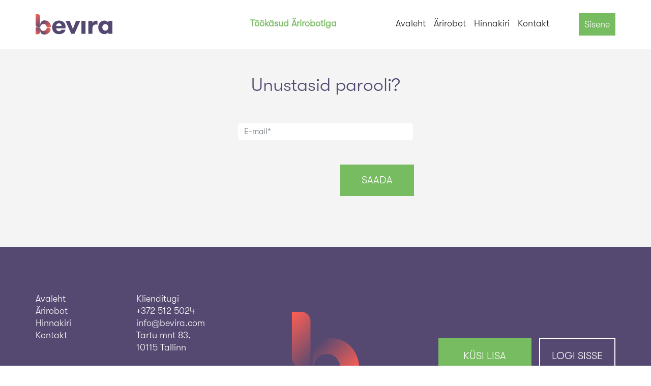

--- FILE ---
content_type: text/html; charset=UTF-8
request_url: https://xn--rirobot-4wa.ee/unustasin
body_size: 3567
content:
<!DOCTYPE html>
<html lang="en">
<head>
    <!-- Global site tag (gtag.js) - Google Analytics -->
    <script async src="https://www.googletagmanager.com/gtag/js?id=UA-77696902-2"></script>
    <script>
        window.dataLayer = window.dataLayer || [];

        function gtag() {
            dataLayer.push(arguments);
        }

        gtag('js', new Date());

        gtag('config', 'UA-77696902-2');
    </script>
    <style>
        .hintslinks {
            color: #FFFFFF;
        }

        .hintslinks:hover {
            color: #FFFFFF;
            text-decoration: none;
        }
    </style>
    <meta charset="UTF-8">
    <meta name="viewport" content="width=device-width, initial-scale=1, shrink-to-fit=no">
    <meta name="description"
          content="Bevira on kõige laiemate võimalustega internetipõhine äritarkvara, mis sobib kõikidele ettevõtetele ja tegevusaladele. Bevira platvorm võimaldab kogu ettevõtlusega seotud äriprotsesse ja tegevusi hallata ühes süsteemis  - Teil pole vaja enam kunagi ühtegi teist lisatarkvara kasutada.">
    <meta name="keywords"
          content="Samuti, Raamatupidamine, Tutvumiseks, Tarkvaraga, Hinnastamine, Maksustamisvõimaluse, Sobiliku, Tagab, Pärast, Raamatupidamistarkvara, RPA, robotic, process, automation, Testperiood, Päeva, Säilimise, Raamatupidamise, Soodne, Efektiivne, Kõigile, Esimesed, Töötada, Viis, Paindlik, Alustavale, Ettevõttele, Kujundada, Tasuta, Bevira, Online, Veebipõhine, Internetipõhine, Majandustarkvara, Raamatupidamistarkvara, Raamatupidamine, Raamatupidamise, Tarkvara, Töövahend, Platvorm, Äri, Kodulehekülje, Haldus, Kodulehekülg, Sisuhaldus, Raamatupidamisprogramm, Saale Holstein, Palgaarvestus, Palgaprogramm, E-pood, Epood, E-poe, E-poe tegemine, E-poe loomine, Ärirobot, Äri Robot">
    <meta name="robots" content="index, follow"/>
    <meta name="author" content="">
    <title>bevira - internetipõhine | veebipõhine | majandustarkvara | äritarkvara | raamatupidamistarkvara |
        raamatupidamine | raamatupidamisprogramm | palgaprogramm | online | pilve</title>

    <meta property="og:title" content="Bevira - veebipõhine äritarkvara">
    <meta property="og:description" content="Bevira on kõige laiemate võimalustega internetipõhine äritarkvara, mis sobib kõikidele ettevõtetele ja tegevusaladele. Bevira platvorm võimaldab kogu ettevõtlusega seotud äriprotsesse ja tegevusi hallata ühes süsteemis  - Teil pole vaja enam kunagi ühtegi teist lisatarkvara kasutada.">
    <meta property="og:image" content="https://xn--rirobot-4wa.ee/img/avaleht/B1200x630.jpg">
    <meta property="og:type" content="website">
    <meta property="og:url" content="https://xn--rirobot-4wa.ee">
    <meta property="og:site_name" content="Bevira">



    <link rel="shortcut icon" href="img/favicon_new.ico" type="image/x-icon">
    <script type="application/ld+json">
        {
            "@context": "http://schema.org",
            "@type": "Organization",
            "name": "Bevira OÜ",
            "url": "https://www.bevira.com/",
            "description": "Bevira on kõige laiemate võimalustega internetipõhine äritarkvara, mis sobib kõikidele ettevõtetele ja tegevusaladele. Bevira platvorm võimaldab kogu ettevõtlusega seotud äriprotsesse ja tegevusi hallata ühes süsteemis  - Teil pole vaja enam kunagi ühtegi teist lisatarkvara kasutada.",
            "contactPoint": [
                {
                    "@type": "ContactPoint",
                    "telephone": "+372 507 0079",
                    "contactType": "customer service"
                }
            ],
            "logo": "https://www.bevira.com/img/logo.png",
            "sameAs": [
                "https://www.facebook.com/bevira.ee/",
                "https://www.instagram.com/bevira.ee/"
            ]
        }
    </script>
    <link href="bundle.css" rel="stylesheet">
    <script src='https://www.google.com/recaptcha/api.js'></script>

</head>
<body>
<nav class="navbar navbar-expand-xl navbar-custom bg-nav fixed-top">
    <div class="container">
        <a class="navbar-brand" href="./">
            <img class="d-none d-md-block" src="img/bevira_logo.png">
            <img class="d-block d-md-none" src="img/logo_nav_small.png">
        </a>
        <button class="navbar-toggler" data-toggle="collapse" data-target="#navbarResponsive"
                aria-controls="navbarResponsive" aria-expanded="false" aria-label="Toggle navigation">
            <span class="navbar-toggler-icon"></span>
        </button>
        <div class="collapse navbar-collapse" id="navbarResponsive">
            <ul class="navbar-nav ml-auto">
                <li class="nav-item active" style="margin-right: 0px;">
                    <a class="nav-link green" href="./tookasud"><b>Töökäsud Ärirobotiga</b></a>
                </li>
                <li class="nav-item active">
                    <a class="nav-link" href="./" style="margin-left: 100px;">Avaleht</a>
                </li>
                <li class="nav-item">
                    <a class="nav-link" href="./rpa">Ärirobot</a>
                </li>
                <li class="nav-item">
                    <a class="nav-link" href="./hinnakiri">Hinnakiri</a>
                </li>
                <li class="nav-item">
                    <a class="nav-link" href="./kontakteeru">Kontakt</a>
                </li>
                <li class="nav-item" style="display: none; margin-left: 80px; margin-right: 60px;">
                    <a class="nav-link" href="#"><u>Est</u>/Eng</a>
                </li>
                <li class="nav-item">
                                            <a href="https://app.bevira.com/login" class="btn btn-primary"
                                style="margin-top: auto; margin-bottom: auto; font-size: 18px; margin-left: 50px;">
                            Sisene
                        </a>
                                        </li>
            </ul>
        </div>
    </div>
</nav>
<section class="grey">
    <div class="container" style="margin-bottom: 50px;">
        <div class="row">
            <div class="col-12">
                <h2 class="sectionheading purple">Unustasid parooli?</h2>
            </div>
        </div>
        <div class="row">
            <div class="col-12">
                <p id="passwordmessages" class="purple" style="text-align: center; display: none"></p>
            </div>
        </div>
        <div class="row">
            <div class="col-lg-4 offset-lg-4">
                <form name="registerForm_72" id="registerForm_72" method="post">
                    <input value="1" type="hidden" name="newUserReg">
                    <input value="1127071a63834dff7708866884d4d3f4" type="hidden" name="submitsec">
                    <input value="72" type="hidden" name="submitid">
                    <div class="form-group">
                        <input name="email" class="form-control" placeholder="E-mail*"/>
                    </div>
                    <div class="form-group">
                        <button class="btn btn-primary btn-lg float-right"
                                style="padding: 0 40px; margin-bottom: 50px;">Saada
                        </button>
                    </div>
                </form>
            </div>
        </div>
        <div class="row">
            <div class="col-12">
                <p id="registersuccess" class="purple" style="text-align: center; display: none"></p>
            </div>
        </div>
    </div>
</section><footer class="py-5 purplebackground">
    <div class="container white" style="margin-top: 42px; margin-bottom: 42px;">
        <div class="row">
            <div class="col-xl-4 d-none d-xl-block" style="text-align: center">
                <img src="img/logofooter.png"
                     style="position: relative; top: 50%; transform: translate(0, -50%);">
            </div>
            <div class="d-sm-none d-block col-5" style="height: 24px;"></div>
            <div class="d-none d-sm-block col-sm-5 col-xl-4">
                <div class="row" style="position: relative; top: 50%; transform: translate(0, -50%);">
                                            <div class="col-xl-6 col-sm-12 d-flex align-items-center">
                            <!--                            <a href="./registreeri" class="btn btn-primary btn-lg btn-block"-->
                            <!--                               style="min-width: 183px; margin-top: 0; margin-bottom: 0;">proovi tasuta</a>-->
                            <a href="./kontakt#kontaktvorm"
                               style="min-width: 183px; margin-top: 0; margin-bottom: 0;"
                               class="btn btn-primary btn-block btn-lg">KÜSI LISA</a>
                        </div>
                        <div class="col-xl-6 col-sm-12 d-flex align-items-center">
                            <a href="https://app.bevira.com/login" class="btn btn-secondary btn-block btn-lg"
                               style="min-width: 144px; margin-top: 0; margin-bottom: 0;">
                                Logi sisse
                            </a>
                        </div>
                                        </div>
            </div>
            <div class="col-12 col-sm-6 col-xl-4 order-xl-first text-center text-sm-right text-xl-left">
                <div class="row">
                    <div class="col-xl-6">
                        <p>
                            Klienditugi<br>
                            +372 512 5024<br>
                            info@bevira.com<br>
                            Tartu mnt 83, 10115 Tallinn
                        </p>
                        <br class="d-none d-sm-block">
                        <p>
                            Või võta ühendust <br class="d-none d-sm-block"> sotsiaalmeedias<br>
                        </p>
                        <a class="footer-link" target="_blank"
                           href="https://www.facebook.com/bevira.ee/"><img src="img/fb.png"
                                                                           style="padding-right: 10px;"></a>
                        <a class="footer-link" target="_blank"
                           href="https://www.instagram.com/bevira.ee/"><img
                                    src="img/ig.png"
                                    style="padding-left: 10px; padding-right: 10px"></a>
                        <a style="display: none" class="footer-link" href="./"><img src="img/tw.png"
                                                                                    style="padding-left: 10px;"></a>

                    </div>
                    <div class="col-xl-6 d-none d-xl-block order-xl-first">
                        <a class="footer-link" href="./">Avaleht</a><br>
                        <a class="footer-link" href="./arirobot">Ärirobot</a><br>
                        <a class="footer-link" href="./hinnakiri">Hinnakiri</a><br>
                        <a class="footer-link" href="./kontakteeru">Kontakt</a><br>
                        <br>
                        <br>
                        <!--                        <a class="footer-link" href="./registreeri">Registreeri</a><br>-->
                        <a class="footer-link" href="https://app.bevira.com/login">Logi sisse</a><br>
                    </div>
                </div>
            </div>
        </div>
        <div style="position: absolute; top: 0; right: 0; z-index: -1">
            <a class="hintslinks" href="https://www.bevira.com/majandustarkvara">majandustarkvara</a>
            <a class="hintslinks" href="https://www.bevira.com/aritarkvara">äritarkvara</a>
            <a class="hintslinks" href="https://www.bevira.com/raamatupidamisprogramm">raamatupidamisprogramm</a>
            <a class="hintslinks" href="https://www.bevira.com/palgaarvestus">palgaarvestus</a>
            <a class="hintslinks" href="https://www.bevira.com/palgaprogramm">palgaprogramm</a>
            <a class="hintslinks" href="https://www.bevira.com/epood">e-pood</a>
            <a class="hintslinks" href="https://www.bevira.com/bevira-sheets">äritarkvara</a>
            <a class="hintslinks" href="https://www.bevira.com/arirobot">äri robot</a>
            <a class="hintslinks" href="https://www.bevira.com/rpa">rpa</a>
            <a class="hintslinks" href="https://www.bevira.com/tarkvara-robootika">tarkvara
                robootika</a>
            <a class="hintslinks" href="https://www.bevira.com/robotic-process-automation">rpa - robotic
                process automation</a>
            <a class="hintslinks" href="https://www.ärirobot.ee/">ärirobot</a>
            <a class="hintslinks" href="https://www.arirobot.ee/tookaskude-haldus">töökäskude haldus</a>
            <a class="hintslinks" href="https://www.arirobot.ee/tookaskude-juhtimine">töökäskude
                juhtimine</a>
            <a class="hintslinks" href="https://www.arirobot.ee/tooulesannete-juhtimine">tööülesannete
                juhtimine</a>
            <a class="hintslinks" href="https://www.arirobot.ee/tooulesannete-haldus">tööülesannete
                haldus</a>
            <a class="hintslinks" href="https://www.arirobot.ee/tooulesanded">tööülesanded</a>
            <a class="hintslinks" href="https://www.arirobot.ee/tookasud">töökäsud</a>
            <a class="hintslinks" href="https://www.arirobot.ee/tooaja-arvestus">töökäskude
                juhtimine</a>
        </div>
    </div>
</footer>


<script>
    const requestJson = JSON.stringify({"SERVICE":"AUTHENTICATE","SENDER":"BEVIRA","RETURN":"https://xn--rirobot-4wa.ee/","CODE":"api72t0h2j1dfljviko1llauvobmn"})
    const MAC = "9AC44B781511D654A017ACA5E72749D4C0D3E1FEEB91979CB19781E6BBDAA6A79B93B0CB280FC586064738305075C0AE71D49C4B00D09646737AC9DC1434161E"
</script>
<script type="text/javascript" src="bundle.js?ver=20250313"></script></body>
</html>
